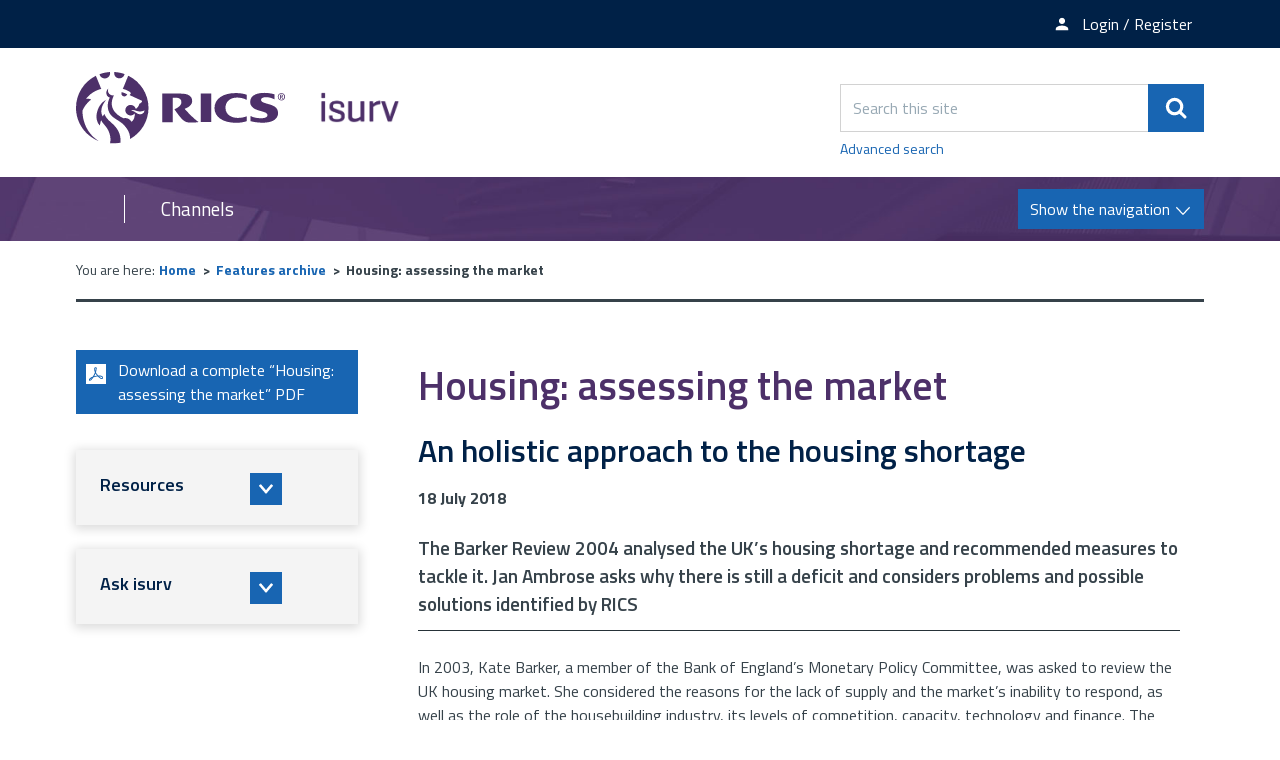

--- FILE ---
content_type: text/html; charset=UTF-8
request_url: https://www.isurv.com/info/390/features_archive/11677/housing_assessing_the_market
body_size: 9480
content:
<!DOCTYPE html>
<!--[if lt IE 7]>       <html class="no-js lt-ie10 lt-ie9 lt-ie8 lt-ie7" lang="en"> <![endif]-->
<!--[if IE 7]>          <html class="no-js lt-ie10 lt-ie9 lt-ie8" lang="en"> <![endif]-->
<!--[if IE 8]>          <html class="no-js lt-ie10 lt-ie9" lang="en"> <![endif]-->
<!--[if IE 9]>          <html class="no-js lt-ie10" lang="en"> <![endif]-->
<!--[if gt IE 9]><!-->  <html class="no-js" lang="en"> <!--<![endif]-->
    <head prefix="dcterms: http://purl.org/dc/terms">
        <meta charset="UTF-8">

	<link rel="alternate" type="application/rss+xml" title="RSS" href="https://www.isurv.com/rss/news">
        <link rel="search" type="application/opensearchdescription+xml" title="isurv" href="https://www.isurv.com/site/scripts/opensearch.php">

        <link rel="apple-touch-icon" sizes="180x180" href="//www.isurv.com/site/images/favicons/apple-touch-icon.png?v=dLBWP5MkPA">
        <link rel="icon" type="image/png" sizes="32x32" href="//www.isurv.com/site/images/favicons/favicon-32x32.png?v=dLBWP5MkPA">
        <link rel="icon" type="image/png" sizes="16x16" href="//www.isurv.com/site/images/favicons/favicon-16x16.png?v=dLBWP5MkPA">
        <link rel="manifest" href="//www.isurv.com/site/images/favicons/manifest.json?v=dLBWP5MkPA">
        <link rel="mask-icon" href="//www.isurv.com/site/images/favicons/safari-pinned-tab.svg?v=dLBWP5MkPA" color="#4d3069">
        <link rel="shortcut icon" href="//www.isurv.com/site/images/favicons/favicon.ico?v=dLBWP5MkPA">
        <meta name="msapplication-config" content="//www.isurv.com/site/images/favicons/browserconfig.xml?v=dLBWP5MkPA">
        <meta name="theme-color" content="#ffffff">


        <link rel="stylesheet" type="text/css" href="//www.isurv.com/site/dist/orbit.css">
        <!--[if lt IE 9]>
            <link href="//www.isurv.com/site/dist/orbit-oldie.css" rel="stylesheet" type="text/css">
        <![endif]-->

                    <link href="//www.isurv.com/site/styles/standard.css" rel="stylesheet">
        
        <!-- Grunticon -->
    <script>
    /*! grunt-grunticon Stylesheet Loader - v2.1.6 | https://github.com/filamentgroup/grunticon | (c) 2015 Scott Jehl, Filament Group, Inc. | MIT license. */

    !function(){function e(e,n,t){"use strict";var o=window.document.createElement("link"),r=n||window.document.getElementsByTagName("script")[0],i=window.document.styleSheets;return o.rel="stylesheet",o.href=e,o.media="only x",r.parentNode.insertBefore(o,r),o.onloadcssdefined=function(e){for(var n,t=0;t<i.length;t++)i[t].href&&i[t].href===o.href&&(n=!0);n?e():setTimeout(function(){o.onloadcssdefined(e)})},o.onloadcssdefined(function(){o.media=t||"all"}),o}function n(e,n){e.onload=function(){e.onload=null,n&&n.call(e)},"isApplicationInstalled"in navigator&&"onloadcssdefined"in e&&e.onloadcssdefined(n)}!function(t){var o=function(r,i){"use strict";if(r&&3===r.length){var a=t.navigator,c=t.document,s=t.Image,u=!(!c.createElementNS||!c.createElementNS("http://www.w3.org/2000/svg","svg").createSVGRect||!c.implementation.hasFeature("http://www.w3.org/TR/SVG11/feature#Image","1.1")||t.opera&&a.userAgent.indexOf("Chrome")===-1||a.userAgent.indexOf("Series40")!==-1),l=new s;l.onerror=function(){o.method="png",o.href=r[2],e(r[2])},l.onload=function(){var t=1===l.width&&1===l.height,a=r[t&&u?0:t?1:2];o.method=t&&u?"svg":t?"datapng":"png",o.href=a,n(e(a),i)},l.src="[data-uri]",c.documentElement.className+=" grunticon"}};o.loadCSS=e,o.onloadCSS=n,t.grunticon=o}(this),function(e,n){"use strict";var t,o=n.document,r=function(e){if(o.attachEvent?"complete"===o.readyState:"loading"!==o.readyState)e();else{var n=!1;o.addEventListener("readystatechange",function(){n||(n=!0,e())},!1)}},i=function(e){return n.document.querySelector('link[href$="'+e+'"]')},a=function(e,n){if(t&&!n)return t;t={};var o,r,i,a,c,s;if(o=e.sheet,!o)return t;r=o.cssRules?o.cssRules:o.rules;for(var u=0;u<r.length;u++)i=r[u].cssText,a="grunticon:"+r[u].selectorText,c=i.split(");")[0].match(/US\-ASCII\,([^"']+)/),c&&c[1]&&(s=decodeURIComponent(c[1]),t[a]=s);return t},c=function(e,n){var t,r,i,a,c;n?t=e:(n=e,t=o),a="data-grunticon-embed";for(var s in n){c=s.slice("grunticon:".length);try{r=t.querySelectorAll(c)}catch(e){continue}i=[];for(var u=0;u<r.length;u++)null!==r[u].getAttribute(a)&&i.push(r[u]);if(i.length)for(u=0;u<i.length;u++)i[u].innerHTML=n[s],i[u].style.backgroundImage="none",i[u].removeAttribute(a)}return i},s=function(n,t){"svg"===e.method&&r(function(){var o=a(i(e.href));"function"==typeof t?(c(n,o),t()):c(o),"function"==typeof n&&n()})};e.embedIcons=c,e.getCSS=i,e.getIcons=a,e.ready=r,e.svgLoadedCallback=s,e.embedSVG=s}(grunticon,this)}();
    grunticon(["//www.isurv.com/site/dist/icons/icons.data.svg.css", "//www.isurv.com/site/dist/icons/icons.data.png.css", "//www.isurv.com/site/dist/icons/icons.fallback.css"], grunticon.svgLoadedCallback);
    </script>
    <noscript><link rel="stylesheet" href="//www.isurv.com/site/dist/icons/icons.fallback.css"></noscript>        <link rel="canonical" href="https://www.isurv.com/info/390/features_archive/11677/housing_assessing_the_market">
 <meta name="google-site-verification" content="BhHYn_hHClca9Y9AALHDDleBrj7oAJXF-YL6Xawzfp8" /><!-- Adobe Launch -->
<script>
    //prehiding snippet for Adobe Target with asynchronous Launch deployment
    (function(g,b,d,f){(function(a,c,d){if(a){var e=b.createElement("style");e.id=c;e.innerHTML=d;a.appendChild(e)}})(b.getElementsByTagName("head")[0],"at-body-style",d);setTimeout(function(){var a=b.getElementsByTagName("head")[0];if(a){var c=b.getElementById("at-body-style");c&&a.removeChild(c)}},f)})(window,document,"body {opacity: 0 !important}",3E3);
</script>

<script src="//assets.adobedtm.com/b34799a7cb07/b7b3085553bb/launch-7be1e4f70cd2.min.js" async></script>

<!-- End Adobe Launch -->
<!-- Google Tag Manager  -->
<script>(function(w,d,s,l,i){w[l]=w[l]||[];w[l].push({'gtm.start':
new Date().getTime(),event:'gtm.js'});var f=d.getElementsByTagName(s)[0],
j=d.createElement(s),dl=l!='dataLayer'?'&l='+l:'';j.async=true;j.src=
'https://www.googletagmanager.com/gtm.js?id='+i+dl;f.parentNode.insertBefore(j,f);
})(window,document,'script','dataLayer','GTM-5LMW48S');</script>

<script>(function(w,d,s,l,i){w[l]=w[l]||[];w[l].push({'gtm.start':
new Date().getTime(),event:'gtm.js'});var f=d.getElementsByTagName(s)[0],
j=d.createElement(s),dl=l!='dataLayer'?'&l='+l:'';j.async=true;j.src=
'https://www.googletagmanager.com/gtm.js?id='+i+dl;f.parentNode.insertBefore(j,f);
})(window,document,'script','dataLayer','GTM-T2KF5QT');</script>
<!-- End Google Tag Manager -->        <meta name="author" content="isurv">
        <meta name="revisit-after" content="2 days">
        <meta name="viewport" content="width=device-width, initial-scale=1">
        <meta name="ROBOTS" content="INDEX,FOLLOW" >

<!-- XHTML Template -->

	<meta http-equiv="content-language" content="en" />
	<!-- Dublin Core Metadata -->
	<meta name="DC.creator" lang="en" content="Sian Morgan" />
	<meta name="DC.date.created" scheme="DCTERMS.W3CDTF" lang="en" content="2018-07-18" />
	<meta name="DC.date.modified" scheme="DCTERMS.W3CDTF" lang="en" content="2018-07-18" />
	<meta name="DC.description" lang="en" content="The Barker Review 2004 analysed the UK&rsquo;s housing shortage and recommended measures to tackle it. Jan Ambrose asks why there is still a deficit and considers problems and possible solutions identified by RICS. In 2003, Kate Barker, a member of the Bank of England&rsquo;s Monetary Policy Committee, was asked to review the UK housing market. She considered the reasons for the lack of supply and the market&rsquo;s inability to respond, as well as the role of the housebuilding industry, its levels of competition, capacity, technology and finance. The Barker Review was published in March 2004" />
	<meta name="DC.format" lang="en" scheme="DCTERMS.IMT" content="text/html" />
	<meta name="DC.identifier" scheme="DCTERMS.URI" content="https://www.isurv.com/site/scripts/documents_info.php?categoryID=390&amp;documentID=11677" />
	<meta name="DC.language" scheme="DCTERMS.ISO639-1" content="en" />
	<meta name="DC.publisher" lang="en" content="RICS" />
	<meta name="DC.rights.copyright" lang="en" content="Copyright Royal Institution of Chartered Surveyors (RICS)" />
	<meta name="DC.title" lang="en" content="Housing: assessing the market" />
	<meta name="DC.coverage" lang="en" content="UK" />
	<meta name="DC.subject" lang="en" content="isurv, housing, Barker review" />
	<meta name="DC.subject" lang="en" content="Features archive;Sales agency;Block management;Planning policy;General information" />
        <meta name="description" content="The Barker Review 2004 analysed the UK&rsquo;s housing shortage and recommended measures to tackle it. Jan Ambrose asks why there is still a deficit and considers problems and possible solutions identified by RICS. In 2003, Kate Barker, a member of the Bank of England&rsquo;s Monetary Policy Committee, was asked to review the UK housing market. She considered the reasons for the lack of supply and the market&rsquo;s inability to respond, as well as the role of the housebuilding industry, its levels of competition, capacity, technology and finance. The Barker Review was published in March 2004">
        <meta name="keywords" content="isurv, housing, Barker review">
        <script src="//www.isurv.com/site/javascript/swfobject.js"></script>
        <script src="//www.isurv.com/site/javascript/libs/modernizr/modernizr.js"></script>
        <!--[if lt IE 9]>
        <script src="//www.isurv.com/site/javascript/libs/ie9-js/index.js"></script>
        <![endif]-->
        <title>An holistic approach to the housing shortage | Housing: assessing the market | isurv</title>
    </head>
    <body class="two-column">
<!-- Google Tag Manager (noscript) --><noscript><iframe src="https://www.googletagmanager.com/ns.html?id=GTM-5LMW48S"height="0" width="0" style="display:none;visibility:hidden"></iframe></noscript><noscript><iframe src="https://www.googletagmanager.com/ns.html?id=GTM-T2KF5QT"height="0" width="0" style="display:none;visibility:hidden"></iframe></noscript><!-- End Google Tag Manager (noscript) --><!-- Manager (noscript) --><!-- googleoff: index -->
        <header class="site-header" role="banner" id="top">
            <ul class="list skip-links">
                <li class="list__item"><a class="skip-links__link skip-links__link--content" href="https://www.isurv.com/info/390/features_archive/11677/housing_assessing_the_market#content" rel="nofollow">Skip to content</a></li>
                <li class="list__item"><a class="skip-links__link skip-links__link--navigation" href="https://www.isurv.com/info/390/features_archive/11677/housing_assessing_the_market#navigation" rel="nofollow">Skip to main navigation</a></li>
            </ul>
            <div class="site-header__top-links">
              <div class="container">
                <ul class="list list--inline">
                                        <li class="list__item"><a class="list__link" href="https://www.rics.org/profession-standards/isurv/isurv-newsletter"><span class="icon icon-newsletter" data-grunticon-embed></span><span class="top-links__text">Newsletter sign-up</span></a></li>
                                          <li class="list__item">
                        <a class="list__link" href="https://www.isurv.com/account/signin"><span class="icon icon-member" data-grunticon-embed></span><span class="top-links__text">Login / Register</span></a></li>
                      </li>
                                    </ul>
              </div>
            </div>
            <div class="container">
                <div class="identity">
                    <a href="https://www.isurv.com" class="identity__logo identity__logos">
                        <img class="identity__image identity__rics" src="https://www.isurv.com/site/images/rics-logo.svg" alt="RICS logo">
                        <span class="identity__heading visually-hidden">RICS</span>
                        <img class="identity__image identity__isurv" src="https://www.isurv.com/site/images/isurv-logo.png" alt="iSurv logo">
                        <span class="identity__heading visually-hidden">isurv</span>
                    </a>
                                </div>
                <div class="site-header__toggle-search">
                    <button type="button" class="button button--primary" data-a11y-toggle="site-search">
                        <span class="icon icon-search-white" data-grunticon-embed></span><span class="visually-hidden">Search</span>
                    </button>
                </div>

                <form class="site-search form form--append" id="site-search" action="https://www.isurv.com/site_search/results/" method="get" data-a11y-toggle-open>
                    <div class="form__control form__control--append">
                        <label class="form__label visually-hidden" for="search-site">Search this site</label>
                        <div class="form__control--append__group">
                            <input class="form__field" type="search" size="18" maxlength="40" name="q" placeholder="Search this site" id="search-site">
                            <button class="button button--primary" type="submit"><span class="icon icon-search-white" data-grunticon-embed></span><span class="visually-hidden">Search</span></button>
                        </div>
                    </div>
                    <a class="site-search--advanced" href="https://www.isurv.com/site/scripts/search_advanced.php">Advanced search</a>
                </form>
            </div>

<!-- googleon: index -->

            <div class="site-navigation ">
                <div class="container">
                    <div class="navigation-text-button">
                        <a href="#" class="navigation__text">Channels</a>
                        <a href="#" class="navigation__button button button--primary toggle" id="navigation">
                            <span class="button__text">Show the navigation</span>
                            <span class="navigation__icon icon icon-arrow-down-white"></span>
                            <span class="navigation__icon-menu icon icon-menu"></span>
                        </a>
                    </div>
                    <nav class="site-navigation__menu" aria-label="navigation">
                        <div class="site-navigation__menu-wrapper">
                            <ul class="list">
                                <li class="list__item"><a class="list__link" href="https://www.isurv.com/info/1438/apc">APC and AssocRICS</a></li>
                                <li class="list__item"><a class="list__link" href="https://isurv.com/info/2/building_surveying">Building surveying</a></li>
                                <li class="list__item"><a class="list__link" href="https://isurv.com/info/38/commercial_property">Commercial property </a></li>
                                <li class="list__item"><a class="list__link" href="https://www.isurv.com/info/52/construction">Construction</a></li>
                                <li class="list__item"><a class="list__link" href="https://www.isurv.com/info/1380/infrastructure">Infrastructure</a></li>
                                <li class="list__item"><a class="list__link" href="https://isurv.com/info/116/planning">Planning</a></li>
                                <li class="list__item"><a class="list__link" href="https://www.isurv.com/info/1235/professional_conduct">Professional conduct</a></li>
                                <li class="list__item"><a class="list__link" href="https://www.isurv.com/info/296/residential">Residential</a></li>
                                <li class="list__item"><a class="list__link" href="https://www.isurv.com/info/1111/rural">Rural</a></li>
                                <li class="list__item"><a class="list__link" href="https://www.isurv.com/info/1110/sustainability">Sustainability</a></li>
                                <li class="list__item"><a class="list__link" href="https://www.isurv.com/info/134/valuation">Valuation</a></li>

                            </ul>
                        </div>
                    </nav>
                </div>
            </div>
        </header>
        <main class="site-main" role="main">
            <div class="container">
<!-- googleoff: all -->
        <nav class="breadcrumb" aria-label="navigation">
                <span class="breadcrumb__prefix">You are here:</span>
                <ol class="list list--breadcrumb">
                    <li class="list__item">
                    <a href="https://www.isurv.com" rel="home">Home</a>
                </li>
                <li class="list__item">
                    <a href="https://www.isurv.com/info/390/features_archive">Features archive</a>
                </li>
                <li class="list__item">
                    <span>Housing: assessing the market</span>
                </li>
                </ol>
        </nav>
<!-- googleon: all -->
                <div class="site-content">
                    <article id="content" tabindex="-1">
                                                  <h1 class="page-heading">Housing: assessing the market</h1>
                                    <h2>An holistic approach to the housing shortage</h2>
            <div class="editor">
<p><strong>18 July 2018</strong></p>

<h4>The Barker Review 2004 analysed the UK&rsquo;s housing shortage and recommended measures to tackle it. Jan Ambrose asks why there is still a deficit and considers problems and possible solutions identified by RICS</h4>

<hr />
<p>In 2003, Kate Barker, a member of the Bank of England&rsquo;s Monetary Policy Committee, was asked to review the UK housing market. She considered the reasons for the lack of supply and the market&rsquo;s inability to respond, as well as the role of the housebuilding industry, its levels of competition, capacity, technology and finance. The <a href="https://bit.ly/2HFk1Yf">Barker Review</a> was published in March 2004.</p>

<h2>What happened next?</h2>

<p>There have been four UK general elections since the review was published &ndash; in 2005, 2010, 2015 and 2017. It wasn&rsquo;t until 2010 that housing supply soared up the political agenda, with the major parties outdoing each other with unfulfilled promises to build huge numbers of houses each year. But as property professionals have pointed out, governments do not build houses, and given archaic planning systems and a major decline in the construction industry workforce, there is still a severe shortage of affordable homes.</p>

<p><a href="https://bit.ly/2mmyrDt">UK homeownership is at its lowest for 30 years</a>, while those aged 16&ndash;34 are paying hefty rent rather than finding an enormous deposit and making eye-watering monthly mortgage repayments for the foreseeable future. The number of young adults staying at home with mum and dad is at an all-time high, and the UK population is ageing, with many over-55s choosing to remain in homes that are far too large for their needs.</p>

<h2>What is RICS&rsquo; view?</h2>

<p>In January 2018, RICS London Policy Manager Abdul Choudhury circulated a paper summarising issues affecting UK housing for discussion by RICS&rsquo; Housing Supply Group. This enables RICS&rsquo; External Affairs Team to identify problems and recommend solutions to the government based on input from members and the wider industry.</p>

<p>RICS is concerned that existing measures to address the housing deficit are too demand-driven. The residential paper aims to identify some viable supply-side policies that government could pursue.</p>

<blockquote>
<p>Things have moved on since the Barker Review highlighted the UK&rsquo;s housing shortage, but the same issues persist</p>
</blockquote>

<p>It wants to address the problems across housing supply, renting and letting, re-use of existing property, construction skills and technology, rural, the devolved nations, and the ageing population. RICS believes that expanding supply across all tenures would mean building for the vulnerable and less well off, young professionals in Generation Rent, those in sparse lower-density rural areas and a growing elderly population.</p>

<p>Former Prime Minister David Cameron famously said that if he could have found the button in Number 10 to increase housebuilding, he would have pressed it repeatedly. RICS believes there are multiple buttons that could be pressed, and each should be used. All property professionals should work with investors, planners, designers, developers and constructors to recognise the diversity of demand, and develop models to suit every demographic.</p>

<h2>Ageing population</h2>

<p>In 2011, the proportion of those older than 65 in the UK was 16.8%, and this is estimated to rise to 23.5% by 2050. Legal &amp; General&rsquo;s <a href="https://bit.ly/2qI3TOe">report on last-time buyers</a> found that around 3.3m homeowners older than 55 with collective access to &pound;820bn of property assets were looking to downsize. The report also found that some 7.7m spare bedrooms were not being used. RICS believes there need to be incentives to downsize and also wants to publicise alternative ownership models, such as shared ownership and cooperative housing.</p>

<p>The quality of homes has a substantial impact on health: management of existing stock and low-level spending on adaptation measures must be urgently considered, together with a focus on elderly people who don&rsquo;t have money locked up in property. Social and affordable housing are under huge pressure, and the private rented sector is becoming increasingly unaffordable.</p>

<h3>Barker review findings</h3>

<p><img alt="Barker review" src="/images/Barker_review3.gif" /></p>

<h2>The major developer&rsquo;s view</h2>

<p>Andrew Taylor of Taylor Wimpey says that in his experience, the main issue relating to housing provision is the lethargic and politically stunted planning system, particularly where locally elected council members make decisions at planning committee. Another significant issue is the delay in planning departments dealing with essential pre-commencement conditions.</p>

<p>There is a range of tenures on offer owing to the obligation to provide affordable housing, but planning and speed of delivery remain a huge stumbling block. Once these are remedied, a greater housing supply could stabilise prices. He is adamant that unimplemented planning permissions are not an issue, and maintains that section 106 agreements are the most appropriate way to provide social and affordable housing.</p>

<blockquote>
<p>RICS believes that all property professionals should work with investors, planners, designers, developers and constructors to recognise the diversity of demand, and develop models to suit every demographic</p>
</blockquote>

<p>He also thinks that small builders are making a comeback but that they need more support. However, his organisation is increasing production through greater use of timber-frame construction, which is recognised throughout the profession as being faster than traditional methods. Higher interest rates could cause a downturn, but the use of stamp duty or any other taxation is not a way to control the market.</p>

<p>Responding to other comments from the housing supply group, he agrees that the suggestion that buyers pay for the cost of construction is worth pursuing; but who buys the land? This could be a model for housing associations to follow. A long-term tenancy where the landlord can sell or occupy the property themselves is unsustainable and would give occupiers little or no security of tenure. The suggestion of capital gains tax as a way of funding infrastructure is inappropriate when Community Infrastructure Levy exists for that purpose. Taylor is, however, in favour of a higher planning fee in line with the cost of processing an application, but only provided that local planning authorities adhere to strict performance criteria.</p>

<h2>RICS members can help</h2>

<p>The more things change, the more they stay the same. Things have moved on in the 14 years since the Barker Review highlighted problems and possible solutions to the lack of supply in the UK housing market. Yet despite election pledges the same issues persist, although the situation has deteriorated.</p>

<p>RICS members are in an excellent position to help arrest this decline, given their experience and ability to influence government policy. Your involvement is essential to combat this situation for current and future generations alike. We&rsquo;re asking members to consider the following questions.</p>

<ul>
	<li>What is your experience, so that RICS is not replicating existing work?</li>
	<li>What are workable solutions and recommendations to develop the agenda?</li>
	<li>What homes are needed for an ageing population, bearing in mind people are working longer and having more diverse employment in later life? And how can we build more of them?</li>
	<li>How do we adapt or develop existing and new housing models to support an ageing population?</li>
	<li>What are the existing incentives and disincentives for downsizing? What new mechanisms can be created?</li>
</ul>

<p><strong>Jan Ambrose is Editor of the Residential section of RICS Property Journal</strong></p>

<h2>Further information</h2>

<ul>
	<li>The Property Journal will include several articles about UK housing supply, associated issues and developments in future editions</li>
	<li>Related competencies include <a href="https://www.isurv.com/info/1447/apc_pathways/1913/technical_competencies/50">Housing strategy and provision</a>, <a href="https://www.isurv.com/info/1447/apc_pathways/1913/technical_competencies/75">Planning</a></li>
	<li>This feature is taken from the <a href="https://www.rics.org/uk/news/journals/property-journal">RICS Property journal</a> (July/August 2018)</li>
	<li>Related categories: <a href="https://www.isurv.com/info/296/residential">Residential</a>, <a href="https://www.isurv.com/info/116/planning">Planning</a></li>
</ul>

            </div>
                    </article>
                </div>

<!-- googleoff: index -->
<div class="sidebar sidebar--primary">
    
            <div class="sidebar__section">
            <a class="button button--primary button--download-pdf" rel="nofollow" href="https://www.isurv.com/site/custom_scripts/pdf_feed.php?type=document&amp;documentID=11677&amp;categoryID=390&amp;pageNumber=1">Download a complete &ldquo;Housing: assessing the market&rdquo; PDF <span class="icon icon-pdf" data-grunticon-embed></span></a>
        </div>
    </div>
<!-- googleon: index -->

                <div class="sidebar sidebar--secondary">



<section class="sidebar__section sidebar__resources" aria-label="Secondary sidebar">
    <div class="widget--nav-resource nav-resource">
        <ul class="list">
            <li class="list__item">
                <a class="list__link nav-resource__toggle" href="#resource-1" role="button" tabindex="0" data-a11y-toggle="resource-1">
                    <div class="list__content-wrapper">
                        <h2 class="list__heading" style="">Resources</h2>
                        <span class="list__icon icon icon-arrow-down-thick" data-grunticon-embed></span>
                    </div>
                    <div class="list__image-wrapper">
                        <div class="list__image" style="background-image: url('https://www.isurv.com/images/library_resources.png')"></div>
                    </div>
                </a>
                <div class="sub-menu--wrapper sub-menu" id="resource-1">
                    <div class="sub-menu--wrapper__inner">
                        <h3 class="sub-menu__heading">Resources</h3>
                        <ul class="list__sub-menu">
                                                            <li class="sub-menu__items">
                                    <a class="sub-menu__link" href="https://www.isurv.com/resources/175">Document templates</a>
                                </li>
                                                            <li class="sub-menu__items">
                                    <a class="sub-menu__link" href="https://www.isurv.com/resources/176">RICS standards</a>
                                </li>
                                                            <li class="sub-menu__items">
                                    <a class="sub-menu__link" href="https://www.isurv.com/resources/455">Cases</a>
                                </li>
                                                            <li class="sub-menu__items">
                                    <a class="sub-menu__link" href="https://www.isurv.com/resources/390">Features archive</a>
                                </li>
                                                            <li class="sub-menu__items">
                                    <a class="sub-menu__link" href="https://www.isurv.com/resources/1026">Research</a>
                                </li>
                                                            <li class="sub-menu__items">
                                    <a class="sub-menu__link" href="https://www.isurv.com/resources/1153">Checklists</a>
                                </li>
                                                            <li class="sub-menu__items">
                                    <a class="sub-menu__link" href="https://www.isurv.com/resources/1566">Data standards</a>
                                </li>
                                                    </ul>
                        <a href="#" class="list__button" role="button" data-a11y-toggle="resource-1"><span class="list__icon icon icon-arrow-up-thick" data-grunticon-embed></span><span class="visually-hidden">Close tab</span></a>
                    </div>
                </div>
            </li>
            <li class="list__item">
                <a class="list__link nav-resource__toggle" href="#resource-2" role="button" tabindex="0" data-a11y-toggle="resource-2">
                    <div class="list__content-wrapper">
                        <h2 class="list__heading" style="">Ask isurv</h2>
                        <span class="list__icon icon icon-arrow-down-thick" data-grunticon-embed></span>
                    </div>
                    <div class="list__image-wrapper">
                        <div class="list__image" style="background-image: url('https://www.isurv.com/images/standards_and_guidance_icon.jpg')"></div>
                    </div>
                </a>
                <div class="sub-menu--wrapper sub-menu" id="resource-2">
                    <div class="sub-menu--wrapper__inner">
                        <h3 class="sub-menu__heading">Ask isurv</h3>
                        <ul class="list__sub-menu">
                                                            <li class="sub-menu__items">
                                    <a class="sub-menu__link" href="https://www.isurv.com/forms/form/15/en/submit_an_enquiry_to_ask_isurv">Fill in the form</a>
                                </li>
                                                    </ul>
                        <a href="#" class="list__button" role="button" data-a11y-toggle="resource-2"><span class="list__icon icon icon-arrow-up-thick" data-grunticon-embed></span><span class="visually-hidden">Close tab</span></a>
                    </div>
                </div>
            </li>
        </ul>
    </div>
</section>

                </div>
            </div>
        </main>
<!-- googleoff: index -->
        <footer class="site-footer" role="contentinfo">
            <div class="container">
                <div class="site-footer--column site-footer--column-one">
                    <div class="site-footer__logos">
                        <a href="http://www.rics.org" class="footer__logo footer__logo-rics">
                            <img class="footer__image" src="https://www.isurv.com/site/images/rics-logo-white.svg" alt="RICS logo">
                            <span class="footer__heading visually-hidden">RICS</span>
                        </a>
                        <a href="https://www.isurv.com" class="footer__logo footer__logo-isurv">
                            <img class="footer__image" src="https://www.isurv.com/site/images/isurv-logo-white.png" alt="iSurv logo">
                            <span class="footer__heading visually-hidden">isurv</span>
                        </a>
                    </div>
                </div>

                <div class="site-footer--column site-footer--column-two">
                    <nav class="site-footer__links" aria-label="footer navigation">
                        <ul class="list list--inline">
                            <li class="list__item"><p class="site-footer__rights">&copy; 2026 isurv</p></li>
                                <li class="list__item"><a class="list__link" href="/about">About</a></li>
                                <li class="list__item"><a class="list__link" href="/contact">Contact</a></li>
                                <li class="list__item"><a class="list__link" href="/help">Help</a></li>
                                <li class="list__item"><a class="list__link" href="/accessibility">Accessibility</a></li>
                                <li class="list__item"><a class="list__link" href="/terms">Terms and Conditions</a></li>
                                <li class="list__item"><a class="list__link" href="https://www.rics.org/footer/rics-privacy-policy">Privacy policy</a></li>
                        </ul>
                    </nav>

                    <section class="site-footer__suppliers" aria-label="Suppliers">
                        <h2 class="visually-hidden">Suppliers</h2>
                        <ul class="list list--inline">
                            <li class="list__item list__item--powered-by">Designed and Powered by <a class="site-footer__link" href="https://www.jadu.net">Jadu</a>.</li>
                        </ul>
                    </section>
                </div>

                <div class="site-footer--column site-footer--column-three">
                    <div class="site-footer__social">
                        <ul class="list">
                            <li class="list__item"><a class="list__link" href="https://twitter.com/RICSnews"><span class="icon icon-twitter" data-grunticon-embed></span><span class="visually-hidden">Twitter</span></a></li>
                            <li class="list__item"><a class="list__link" href="https://www.linkedin.com/groups/4700556"><span class="icon icon-linkedin" data-grunticon-embed></span><span class="visually-hidden">LinkedIn</span></a></li>
                        </ul>
                    </div>
                </div>
            </div>
        </footer>
<!-- googleon: index -->
        <script src="https://ajax.googleapis.com/ajax/libs/jquery/1.12.4/jquery.min.js"></script>
        <script>window.jQuery || document.write('<script src="//www.isurv.com/site/dist/libs/jquery.min.js"><\/script>')</script>
        <script src="//www.isurv.com/site/dist/orbit.js"></script>

        <script src="//www.isurv.com/site/javascript/almond.min.js"></script>
        <script src="//www.isurv.com/site/javascript/util.min.js"></script>
<!-- Google Tag Manager (noscript) --><noscript><iframe src="https://www.googletagmanager.com/ns.html?id=GTM-5LMW48S"height="0" width="0" style="display:none;visibility:hidden"></iframe></noscript><noscript><iframe src="https://www.googletagmanager.com/ns.html?id=GTM-T2KF5QT"height="0" width="0" style="display:none;visibility:hidden"></iframe></noscript><!-- End Google Tag Manager (noscript) --><!-- Manager (noscript) -->    </body>
</html>
